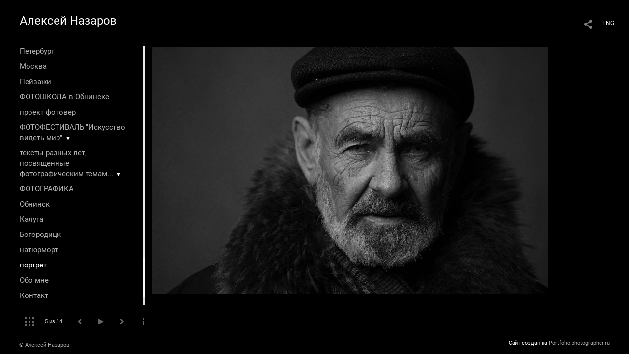

--- FILE ---
content_type: text/html; charset=UTF-8
request_url: https://fotover.ru/portret?pic=52288
body_size: 13455
content:
<!DOCTYPE HTML PUBLIC '-//W3C//DTD HTML 4.01 Transitional//EN' 'http://www.w3.org/TR/html4/loose.dtd'>
<html xmlns='http://www.w3.org/1999/xhtml' lang='ru' xml:lang='ru'>
<head>
	<title>фотограф алексей назаров. портрет. Юрий Масюков, забытый политик эпохи перестройки</title>
	
	<meta name='Keywords' content='Yuri Maslyukov' />
	<meta name='Description' content='фотограф алексей назаров. портрет. Юрий Масюков, забытый политик эпохи перестройки. ' />
	<meta http-equiv="content-type" content="text/html; charset=utf-8" />
	<meta name='viewport' content='width=1204' />
	<meta name = 'format-detection' content = 'telephone=no'>
	
	
		<meta property='og:type' content='article'>
		<meta property='og:title' content='фотограф алексей назаров. портрет. Юрий Масюков, забытый политик эпохи перестройки'>
		<meta property='og:description' content='фотограф алексей назаров. портрет. Юрий Масюков, забытый политик эпохи перестройки. '>
		<meta property='og:url' content='https://fotover.ru/portret?pic=52288&play=5744'>
		<meta property='og:image' content='/static/upload/portfolio/pics/pictures/52/52288.jpg' />
		<meta property='og:image:width' content='1600' />
		<meta property='og:image:height' content='998' />
		

<!-- Global Site Tag (gtag.js) - Google Analytics -->
<script async src='https://www.googletagmanager.com/gtag/js?id=UA-122657405-1'></script>
<script>
  window.dataLayer = window.dataLayer || [];
  function gtag(){dataLayer.push(arguments);}
  gtag('js', new Date());
  gtag('config', 'UA-122657405-1');
</script>
<!-- Yandex.Metrika counter -->
<script type='text/javascript' >
   (function(m,e,t,r,i,k,a){m[i]=m[i]||function(){(m[i].a=m[i].a||[]).push(arguments)};
   m[i].l=1*new Date();
   for (var j = 0; j < document.scripts.length; j++) {if (document.scripts[j].src === r) { return; }}
   k=e.createElement(t),a=e.getElementsByTagName(t)[0],k.async=1,k.src=r,a.parentNode.insertBefore(k,a)})
   (window, document, 'script', 'https://mc.yandex.ru/metrika/tag.js', 'ym');

   ym(49713445, 'init', {
        clickmap:true,
        trackLinks:true,
        accurateTrackBounce:true
   });
</script>
<noscript><div><img src='https://mc.yandex.ru/watch/49713445' style='position:absolute; left:-9999px;' alt='' /></div></noscript>
<!-- /Yandex.Metrika counter -->

<link REL=STYLESHEET TYPE=text/css href='/static/design/css/reset.css' />
<link REL=STYLESHEET TYPE=text/css href='/static/design/css/portfolio/common.css?rnd=163' />
<link REL=STYLESHEET TYPE=text/css href='/static/design/css/portfolio/computer.css?rnd=163' />



<style>
	@font-face {
	    font-family: Roboto;
	    src: 	url('/static/design/Fonts/Sanserif/Roboto/Roboto-Regular.ttf') format('truetype');
	}
	@font-face {
	    font-family: Roboto;
	    font-style: italic;
	    src: 	url('/static/design/Fonts/Sanserif/Roboto/Roboto-Italic.ttf') format('truetype');
	}
	@font-face {
	    font-family: Roboto;
	    font-weight: bold;
	    src: 	url('/static/design/Fonts/Sanserif/Roboto/Roboto-Bold.ttf') format('truetype');
	}
	@font-face {
	    font-family: Roboto;
	    font-weight: bold; 
	    font-style: italic;
	    src: 	url('/static/design/Fonts/Sanserif/Roboto/Roboto-BoldItalic.ttf') format('truetype');
	}
	/*titlefontfamily=Roboto*/
	@font-face {
	    font-family: Roboto;
	    src: 	url('/static/design/Fonts/Sanserif/Roboto/Roboto-Regular.ttf') format('truetype');
	}
	body{
		font-family: Roboto;
	}
	strong, b {
		font-family: Roboto;
		font-weight: bold;
	}
	em, i {
		font-family: Roboto;
		font-style: italic;
	}
	
	header div.title, header div.title a, header div.title span, 
	.menu div.title, .menu div.title a,
	h1.header a.home{
		font-family: Roboto;font-size: 24px; line-height: 1em; color: #FFFFFF;
	}
	h1,
	/*.folderItemsList > div.folder > div.title,*/
	.content > .page h1,
	.content .blog .entryContent h1,
	.content .blog .header h1,
	.content .blog h1,
	.content h1:not(.header),
	.description  h1,
	.content .galleryTitle
{
		font-size: 32px; line-height: 1em; color: #FFFFFF;
	}
	.folderItemsList > div > a.title span{
		font-size: 32px; line-height: 1em; 
	}
	/* h2CSS */
	/*.itemItemsList .scroller > div > a.title span,*/
	.instaWidget .title,
	.blogAnonses .blog > .title,
	.content .blog .waterfall-container .title,
	.description h2,
	h2{
		font-size: 24px; line-height: normal; color: #FFFFFF;
	}
	.blogAnonses .blogItemsList > .item .title {
		font-size: 24px; line-height: normal; color: #FFFFFF;
		font-size: 18px; line-height: 1em;
	}
	
	.itemItemsList .scroller > div > a.title span,
	.instaWidget .title,
	.blogAnonses .blog > .title,
	.content .blog .waterfall-container .title,
	.description h3{
		font-size: 18px; line-height: 1em; 
	}
	.folderContentListMagnum a .poster span{
		font-size: 24px; line-height: normal; 
	}
	body,
	.content .page .description,
	.blog .entryContent .description 
	{
		font-size: 14px; 
		line-height: 1.45;  
	}
	p{
		font-size: 14px; 
		line-height: 1.45;  
		margin: 0 0 1.45em 0;
	}
	.content .blog .header a,
	.content .blog .entryContent .date, 
	.content .blog .waterfall-container .date,
	.page .description .inlinePic .caption, 
	.blog .description .inlinePic .caption
	{
		font-size: 10.5px; line-height: 1.45;  
	}

	
	.instaWidget .title .controls .browse svg path{
		fill:#FFFFFF;
	}
	body{
		background-color: #000000;
		color: #FFFFFF;
	}
	p a, .contact .contacts a, .description a, .feedback a{
		color: #CCCCCC !important;
	}

	#footer,
	#footer a,
	.arrnav,
	.instaWidget .title a,
	.instaWidget .title span,
	.content .blog .header a,
	.content .blog .entryContent .prevnext a,
	.content .blog .waterfall-container .item a,
	.content .blog .waterfall-container .item a .title
	{
		color: #FFFFFF;
	
	}
	body.computer #footer{
		background-color: #000000;
	}

	.series_caption hr{
		border: none;
		margin: 44px auto 44px auto;
		width: 30%;
		border-top: 1px solid #FFFFFF;
		opacity: 0.7;
	}
	.series_caption blockquote,
	.series_caption blockquote p{
		font-size: 19.6px;
		line-height: 24.5px;;
	}

	.content .blog div.tagsCloud,
	.content .blog div.archive{
		background-color: #000000;
		color: #FFFFFF;
	}
	.blog div.tagsCloud .closeTagsCloud::before,
	.blog div.tagsCloud .closeTagsCloud::after,
	.blog div.archive .closeArchive::before,
	.blog div.archive .closeArchive::after{
		background-color: #FFFFFF;
	}
	.content .blog .header a.selectedMonth{
		background-color: #FFFFFF;
		color: #000000;
	}
	a:hover{
		opacity:1;
		color: #FFFFFF;
	}
	#ya_share {
		background-image: url("data:image/svg+xml;utf8,<svg xmlns='http://www.w3.org/2000/svg' width='40' height='40' viewBox='0 0 40 40' fill='none'><path fill-rule='evenodd' clip-rule='evenodd' d='M21 14C21 14.368 21.0662 14.7206 21.1875 15.0464L16.179 17.938C15.6321 17.3603 14.8582 17 14 17C12.3433 17 11 18.3431 11 20C11 21.6569 12.3433 23 14 23C14.7219 23 15.3843 22.745 15.9019 22.3201L21.0798 25.3095C21.0276 25.5312 21 25.7624 21 26C21 27.6569 22.3433 29 24 29C25.6567 29 27 27.6569 27 26C27 24.3431 25.6567 23 24 23C23.3088 23 22.6721 23.2338 22.1648 23.6266L16.9382 20.6089C16.9788 20.4123 17 20.2086 17 20C17 19.9254 16.9973 19.8514 16.9919 19.7782L22.4995 16.5984C22.9409 16.8538 23.4534 17 24 17C25.6567 17 27 15.6569 27 14C27 12.3431 25.6567 11 24 11C22.3433 11 21 12.3431 21 14Z' fill='%23FFFFFF' /></svg>");
	}
	#ya_share:hover {
		border-color: #FFFFFF;
	}
	.switch_language a{
		color: #FFFFFF;
	}
	body.whiteContentBg .switch_language a{
		color: #000000;
	}


	.page .description .inlinePic .caption, 
	.blog .description .inlinePic .caption 	
	{
		color: #FFFFFF;
		opacity: 0.8;
	}	
	.social a{
		height: 24px;
	}
	body.phone .instaWidget .title a b{
		background-image: url("data:image/svg+xml;utf8,<svg width='14' height='24' viewBox='0 0 14 24' fill='none' xmlns='http://www.w3.org/2000/svg'><path fill-rule='evenodd' clip-rule='evenodd' d='M11.2943 5H2.70567C1.21413 5 0 6.21331 0 7.70567V16.2943C0 17.7867 1.21413 19 2.70567 19H11.2943C12.7859 19 14 17.7867 14 16.2943V7.70567C14 6.21331 12.7859 5 11.2943 5ZM12.0703 6.61418L12.3798 6.61254V8.98565L10.0141 8.99306L10.0059 6.61994L12.0703 6.61418ZM5.00203 10.5628C5.44982 9.94215 6.17748 9.53551 6.9998 9.53551C7.82212 9.53551 8.54977 9.94215 8.99756 10.5628C9.28978 10.9678 9.46428 11.4633 9.46428 12C9.46428 13.3582 8.3588 14.4637 6.9998 14.4637C5.64161 14.4637 4.53613 13.3582 4.53613 12C4.53613 11.4633 4.71064 10.9678 5.00203 10.5628ZM12.6364 16.2943C12.6364 17.0343 12.0346 17.6361 11.2946 17.6361H2.70598C1.96597 17.6361 1.36426 17.0343 1.36426 16.2943V10.5628H3.45504C3.27395 11.0073 3.1727 11.4921 3.1727 12C3.1727 14.1105 4.88977 15.8284 7.00031 15.8284C9.11167 15.8284 10.8287 14.1105 10.8287 12C10.8287 11.4921 10.7259 11.0073 10.5464 10.5628H12.6364V16.2943Z' fill='%23FFFFFF'/></svg>");
		background-size: 14px 24px;
		width: 14px;
	}

	/*%23FFFFFF*/

	.social a path{
		fill: #FFFFFF;
	}
	#footer a.portfolioSubscribe:before{
		background-image: url("data:image/svg+xml;utf8,<svg width='24' height='24' viewBox='0 0 24 24' fill='none' xmlns='http://www.w3.org/2000/svg'><path fill-rule='evenodd' clip-rule='evenodd' d='M4 4H20C21.1 4 22 4.9 22 6V18C22 19.1 21.1 20 20 20H4C2.9 20 2 19.1 2 18L2.01 6C2.01 4.9 2.9 4 4 4ZM12 13L20 8V6L12 11L4 6V8L12 13Z' fill='%23FFFFFF'/></svg>");
	}
	header .blogNavButtons a.selectedMonth,
	.content .blog .header a.selectedMonth{
		background-color: #FFFFFF;
		color: #000000;
	}
	header .blogNavButtons a.selectedMonth::before,
	.content .blog .header a.selectedMonth:before {
		background-image: url("data:image/svg+xml;utf8,<svg width='24' height='24' viewBox='0 0 24 24' fill='none' xmlns='http://www.w3.org/2000/svg'><path d='M19 6.41L17.59 5L12 10.59L6.41 5L5 6.41L10.59 12L5 17.59L6.41 19L12 13.41L17.59 19L19 17.59L13.41 12L19 6.41Z' fill='%23000000'/></svg>");
	}
/* 31 Oct 2020 */
	.feedbackButton{
		background-image: url("data:image/svg+xml;utf8,<svg width='20' height='20' viewBox='0 0 20 20' fill='none' xmlns='http://www.w3.org/2000/svg'><path d='M18 0H2C0.9 0 0.0100002 0.9 0.0100002 2L0 20L4 16H18C19.1 16 20 15.1 20 14V2C20 0.9 19.1 0 18 0ZM11 12H9V10H11V12ZM11 8H9V4H11V8Z' fill='%23000000'/></svg>");
		background-size: 20px 20px;
	}


	.content .blog .header,
	.blogAnonses > .blog > .title,
	.blogAnonses .blogItemsList .item,
	.content .blog .waterfall-container .item {
		color: #FFFFFF;
	}

	.blogAnonses > .blog > .title a,
	.blogAnonses .blogItemsList .item a{ /*383*/
		color: #FFFFFF;
	}

	.blog .tagsCloudContent a,
	.blog .waterfall-container .item .tags a,
	.blog .item .tags a,
	.blog .entryContent .tags a{
		background-color: #FFFFFF;
		color: #000000;
	}
	.blog .tagsCloudContent a:hover,
	.blog .waterfall-container .item .tags a:hover,
	.blog .item .tags a:hover,
	.blog .entryContent .tags a:hover{
		background-color: #282828;
		color: #FFFFFF;
	}
	
	
	#footer a,
	.wrapper .menu ul >li >a,
	.wrapper .menu ul >li >ul >li >a{
		color: #FFFFFF;
		opacity:0.7;
	}
	.wrapper .menu ul >li.active >a{
		color: #FFFFFF;
		opacity:1;
	}
	#ya_share:hover,
	.switch_language:hover {
		border-color: #FFFFFF;
	}
	.switch_language a:hover {
		--color: #000000;
	}
	.wrapper .menu ul >li >a:hover,
	.wrapper .menu ul >li >ul >li >a:hover,
	.wrapper .menu ul >li >ul >li:not(.folder) >a.active{
		color: #FFFFFF;
		opacity:1;
	}
	.series_caption a.switcher{
		border-color: #FFFFFF;
	}
	.series_caption a.switcher:before,
	.series_caption a.switcher:after{
		background: #FFFFFF;
	}

	.arrnav span {
		opacity: 0.8;
	}
	.arrnav .nav,
	.arrnav .nav.play {
		background-position: center center !important;
		width: 38px;
		height: 38px;
		border: 1px transparent solid;
	}
	.arrnav .nav:hover{
		border: 1px #FFFFFF solid;
	}
	.arrnav .nav.thumbs{
		background-image: url("data:image/svg+xml;utf8,<svg width='40' height='40' viewBox='0 0 40 40' fill='none' xmlns='http://www.w3.org/2000/svg'><path fill-rule='evenodd' clip-rule='evenodd' d='M11 11H15V15H11V11ZM18 11H22V15H18V11ZM29 11H25V15H29V11ZM11 18H15V22H11V18ZM22 18H18V22H22V18ZM25 18H29V22H25V18ZM15 25H11V29H15V25ZM18 25H22V29H18V25ZM29 25H25V29H29V25Z' fill='%23FFFFFF'/></svg>");
	}
	.arrnav .nav.backward{
		background-image: url("data:image/svg+xml;utf8,<svg width='40' height='40' viewBox='0 0 40 40' fill='none' xmlns='http://www.w3.org/2000/svg'><path fill-rule='evenodd' clip-rule='evenodd' d='M21.6567 14L16 19.6569L21.6567 25.3137L23.6567 23.3137L20 19.6569L23.6567 16L21.6567 14Z' fill='%23FFFFFF'/></svg>");
	}
	.arrnav .nav.play{
		background-image: url("data:image/svg+xml;utf8,<svg width='40' height='40' viewBox='0 0 40 40' fill='none' xmlns='http://www.w3.org/2000/svg'><path fill-rule='evenodd' clip-rule='evenodd' d='M18 15H15V25H18V15ZM24 15H21V25H24V15Z' fill='%23FFFFFF'/></svg>");
	}
	.arrnav .nav.play.pause{
		background-image: url("data:image/svg+xml;utf8,<svg width='40' height='40' viewBox='0 0 40 40' fill='none' xmlns='http://www.w3.org/2000/svg'><path d='M26 20.0001L15 26V14L26 20.0001Z' fill='%23FFFFFF'/></svg>");
	}
	.arrnav .nav.forward{
		background-image: url("data:image/svg+xml;utf8,<svg width='40' height='40' viewBox='0 0 40 40' fill='none' xmlns='http://www.w3.org/2000/svg'><path fill-rule='evenodd' clip-rule='evenodd' d='M16.3433 16L20 19.6569L16.3433 23.3137L18.3433 25.3137L24 19.6569L18.3433 14L16.3433 16Z' fill='%23FFFFFF'/></svg>");
	}
	.arrnav .nav.info{
		background-image: url("data:image/svg+xml;utf8,<svg width='40' height='40' viewBox='0 0 40 40' fill='none' xmlns='http://www.w3.org/2000/svg'><path fill-rule='evenodd' clip-rule='evenodd' d='M22 13H19V16H22V13ZM22 18H19V28H22V18Z' fill='%23FFFFFF'/></svg>");
	}
	.arrnav .nav.info.show{
		border: 1px #FFFFFF solid;
	}
	.series_caption{
		background-color: rgba(76.5, 76.5, 76.5);
		color: #FFFFFF;
	}
	.series_caption a{
		color: #FFFFFF;
	}
	
	.slidetabs div.item > .caption .info{
		background-color: rgba(76.5, 76.5, 76.5, 0.9);
		color: #FFFFFF;
	}
	.slidetabs div.item > .caption .info a{
		color: #FFFFFF;
	}

</style>
		<link rel='stylesheet' href='/static/design/css/atelier-cave-light.css'>
		<script src='//cdnjs.cloudflare.com/ajax/libs/highlight.js/11.6.0/highlight.min.js'></script>
		<script>hljs.initHighlightingOnLoad();</script>
	
</head>
<body class='computer  magnum variant2 gallery'>
<a class='scrolltotop' href='#'></a>
<div id='all'>
	<div class='wrapper'>
		<div class='menu'>
			<div class=title><a class=home href=https://fotover.ru>Алексей Назаров</a></div>
			<div class='ScrollPane'>
				<ul>
		<li class='gallery  '>
		<a href=https://fotover.ru/peterburg>Петербург</a>
		
	</li><li class='gallery  '>
		<a href=https://fotover.ru/moskva>Москва</a>
		
	</li><li class='gallery  '>
		<a href=https://fotover.ru/peyzazhi>Пейзажи</a>
		
	</li><li class='page  '>
		<a href=https://fotover.ru/fotoshkola-v-obninske>ФОТОШКОЛА в Обнинске</a>
		
	</li><li class='page  '>
		<a href=https://fotover.ru/proekt-fotover>проект фотовер</a>
		
	</li><li class='folder  '>
		<a href=https://fotover.ru/fotofestival-iskusstvo-videt-mir>ФОТОФЕСТИВАЛЬ "Искусство видеть мир"</a><span>&#9660;</span>
		<ul class=' '>
			<li class='page '>
				<a class='' href=https://fotover.ru/iskusstvovidetmir>ФЕСТИВАЛЬ «ИСКУССТВО ВИДЕТЬ МИР» ИЗНУТРИ: ЗАМЕТКИ ОРГАНИЗАТОРА</a>
				
			</li></ul>
	</li><li class='folder  '>
		<a href=https://fotover.ru/teksty>тексты разных лет, посвященные фотографическим темам...</a><span>&#9660;</span>
		<ul class=' '>
			<li class='page '>
				<a class='' href=https://fotover.ru?item=6129>Россия - Германия. Взгляд в Париж 1937 года.</a>
				
			</li>

			<li class='page '>
				<a class='' href=https://fotover.ru/imperiya-nanosit-udar>Империя наносит удар!</a>
				
			</li>

			<li class='page '>
				<a class='' href=https://fotover.ru/mayakovskiy-chudesa-sluchayutsya>Маяковский. Чудеса случаются.</a>
				
			</li>

			<li class='page '>
				<a class='' href=https://fotover.ru/urka>Юрка</a>
				
			</li>

			<li class='page '>
				<a class='' href=https://fotover.ru/chudo-rozhdeniya>чудо рождения</a>
				
			</li>

			<li class='page '>
				<a class='' href=https://fotover.ru/park-zaryade>Парк "Зарядье"</a>
				
			</li>

			<li class='page '>
				<a class='' href=https://fotover.ru/kolya>Коля</a>
				
			</li>

			<li class='page '>
				<a class='' href=https://fotover.ru/valeriy-prokoshin>Валерий Прокошин</a>
				
			</li>

			<li class='page '>
				<a class='' href=https://fotover.ru/bogorodick>Богородицк</a>
				
			</li>

			<li class='page '>
				<a class='' href=https://fotover.ru/parizh-na-manezhke>Париж на "Манежке"</a>
				
			</li>

			<li class='page '>
				<a class='' href=https://fotover.ru?item=5756>Дети с хорошей выдержкой</a>
				
			</li>

			<li class='page '>
				<a class='' href=https://fotover.ru/anatoliy-kulakov-klassik-zhivshiy-ryadom>Анатолий Кулаков «Классик, живший рядом…»</a>
				
			</li></ul>
	</li><li class='gallery  '>
		<a href=https://fotover.ru/fotografika>ФОТОГРАФИКА</a>
		
	</li><li class='gallery  '>
		<a href=https://fotover.ru/obninsk>Обнинск</a>
		
	</li><li class='gallery  '>
		<a href=https://fotover.ru/kaluga>Калуга</a>
		
	</li><li class='gallery  '>
		<a href=https://fotover.ru/bogorod>Богородицк</a>
		
	</li><li class='gallery  '>
		<a href=https://fotover.ru/natyurmort>натюрморт</a>
		
	</li><li class='gallery active '>
		<a href=https://fotover.ru/portret>портрет</a>
		
	</li><li class='bio  '>
		<a href=https://fotover.ru/about-me>Обо мне</a>
		
	</li><li class='contact  '>
		<a href=https://fotover.ru/contact>Контакт</a>
		
	</li><li class=social><a class=fb href='https://www.facebook.com/diggraf' target=_blank><svg width='7'  height='24' viewBox='0 0 7 24' fill='none' xmlns='http://www.w3.org/2000/svg'><path d='M0 0H7V24H0V0Z' fill='white' fill-opacity='0.01'/><path fill-rule='evenodd' clip-rule='evenodd' d='M4.65481 19H1.55097V11.9991H0V9.58685H1.55097V8.1386C1.55097 6.17079 2.42627 5 4.91465 5H6.98578V7.41315H5.69132C4.72262 7.41315 4.65861 7.75025 4.65861 8.37939L4.65434 9.58685H7L6.72546 11.9991H4.65434V19H4.65481Z' fill='#4F4F4F'/></svg></a><a class=vk href='https://vk.com/nazarov_al' target=_blank><svg width='16' height='24' viewBox='0 0 16 10' fill='none' xmlns='http://www.w3.org/2000/svg'><path fill-rule='evenodd' clip-rule='evenodd' d='M8.78466 9.9582C8.78466 9.9582 9.07343 9.92305 9.22133 9.74902C9.35672 9.58956 9.35202 9.28864 9.35202 9.28864C9.35202 9.28864 9.33402 7.88349 9.92955 7.67602C10.5165 7.47197 11.2701 9.03487 12.0699 9.63585C12.674 10.0902 13.1326 9.99078 13.1326 9.99078L15.2697 9.9582C15.2697 9.9582 16.3872 9.88276 15.8574 8.91999C15.8136 8.84111 15.5483 8.20756 14.2688 6.90614C12.9283 5.54386 13.1083 5.76419 14.722 3.40742C15.7048 1.97227 16.0977 1.09609 15.9748 0.721437C15.8582 0.363077 15.1351 0.458239 15.1351 0.458239L12.7296 0.474528C12.7296 0.474528 12.5511 0.447951 12.4189 0.534541C12.2898 0.619416 12.206 0.817456 12.206 0.817456C12.206 0.817456 11.8257 1.92769 11.3178 2.87245C10.2465 4.86486 9.81843 4.97031 9.64313 4.84686C9.23542 4.55794 9.33715 3.68776 9.33715 3.06964C9.33715 1.13809 9.60479 0.333071 8.81675 0.124742C8.55537 0.0552989 8.36286 0.00986093 7.69377 0.00214504C6.83531 -0.00728548 6.10909 0.00557433 5.69746 0.225906C5.42357 0.372507 5.21228 0.700004 5.3414 0.718865C5.50026 0.742012 5.86024 0.825172 6.05118 1.1098C6.29769 1.47759 6.28908 2.30233 6.28908 2.30233C6.28908 2.30233 6.43072 4.57595 5.95806 4.85801C5.63408 5.05176 5.18958 4.65654 4.23407 2.84845C3.74497 1.92254 3.37561 0.898902 3.37561 0.898902C3.37561 0.898902 3.30439 0.707719 3.17683 0.604841C3.02267 0.48053 2.80747 0.44195 2.80747 0.44195L0.521607 0.458239C0.521607 0.458239 0.178063 0.468527 0.0520703 0.632275C-0.0598359 0.777162 0.0434621 1.07808 0.0434621 1.07808C0.0434621 1.07808 1.83318 5.6656 3.86001 7.97779C5.71859 10.0971 7.82837 9.9582 7.82837 9.9582H8.78466Z' fill='#4F4F4F'/></svg></a><a class=yt href='https://www.youtube.com/channel/UCisGi6IxmFNaElE5z1WR_zw?view_as=subscriber' target=_blank><svg width='14' height='24' viewBox='0 0 14 10' fill='none' xmlns='http://www.w3.org/2000/svg'><path fill-rule='evenodd' clip-rule='evenodd' d='M14 7.54584V2.45416C14 2.45416 14 0 11.415 0H2.58408C2.58408 0 0 0 0 2.45416V7.54584C0 7.54584 0 10 2.58408 10H11.415C11.415 10 14 10 14 7.54584ZM10.4126 5.00712L5.50195 7.74512V2.26827L10.4126 5.00712Z' fill='#4F4F4F'/></svg></a></li></ul>
			</div>
			
	<div class='slidetabsNavigation'>
		<div class='arrnav'>
			<a class='nav thumbs' href='/portret?show=thumbs'></a>
			<span><b class='currentpicnum'>5</b> из <b>14</b> </span>
			<a class='nav prev backward'></a>
			<a class='nav play pause'></a>
			<a class='nav next forward'></a>
			<a class='nav info'></a>
		</div>
	</div>
		</div>
		<div class='content'>
			<div class='header_buttons'>
				
				<!-- yashare_block: -->
				<div id='ya_share' class='ya-share2'></div>
				
<div class=switch_language>
	<span>RUS</span><a class=l1 href=https://fotover.ru/portret?pic=52288&lang=eng title='in English'>ENG</a>
		
</div>
			</div>
			

<div class='slidetabs'>
	<div class='navigation'>
		<div class='lupa'></div>
		
	<div class='browse backward'></div>
	<div class='browse forward'></div>
	</div>
	<div id='cycle-slideshow' 
		data-cycle-speed='500' 
		data-cycle-manual-speed='500' 		
		data-cycle-timeout: '3000'
>
		
	<div rel=1 id=item52284 class='item withcaption photo loading' data-src='/static/upload/portfolio/pics/pictures/52/52284.jpg'>
		<picture data-sources="&lt;source media='(max-width: 900px)' sizes='100vw' srcset='/static/upload/portfolio/pics/pictures/52/52284.jpg'&gt;
	&lt;source media='(max-width: 1365px)' sizes='100vw' srcset='/static/upload/portfolio/pics/pictures/52/52284.jpg'&gt;
	&lt;source media='(max-width: 1920px)' sizes='100vw' srcset='/static/upload/portfolio/pics/pictures/52/52284.jpg'&gt;
	&lt;source media='(min-width: 1920px)' sizes='100vw' srcset='/static/upload/portfolio/pics/pictures/52/52284.jpg'&gt;" >
			<img data-src='/static/upload/portfolio/pics/pictures/52/52284.jpg' src='/static/upload/portfolio/pics/300/52/52284.jpg' style='max-width: 960px; margin: auto;' alt='полярник Сергей Коноплёв' title='фотограф алексей назаров. портрет. полярник Сергей Коноплёв'>
		</picture>
		<div class=caption>
			<div class=info>
				<div class=name>полярник Сергей Коноплёв</div>
				<div class=description>полярник Сергей Коноплёв</div>
				<!--<a class=close></a>-->
			</div>
		</div>
	</div>
	<div rel=2 id=item52283 class='item withcaption photo loading' data-src='/static/upload/portfolio/pics/pictures/52/52283.jpg'>
		<picture data-sources="&lt;source media='(max-width: 900px)' sizes='100vw' srcset='/static/upload/portfolio/pics/pictures/52/52283.jpg'&gt;
	&lt;source media='(max-width: 1365px)' sizes='100vw' srcset='/static/upload/portfolio/pics/pictures/52/52283.jpg'&gt;
	&lt;source media='(max-width: 1920px)' sizes='100vw' srcset='/static/upload/portfolio/pics/pictures/52/52283.jpg'&gt;
	&lt;source media='(min-width: 1920px)' sizes='100vw' srcset='/static/upload/portfolio/pics/pictures/52/52283.jpg'&gt;" >
			<img data-src='/static/upload/portfolio/pics/pictures/52/52283.jpg' src='/static/upload/portfolio/pics/300/52/52283.jpg' style='max-width: 960px; margin: auto;' alt='Юрий Алексеевич Казанский
Физик
Советский и российский физик, организатор образования, педагог, общественный и политический деятель. Доктор физико-математических наук, профессор. Научный руководитель физического пуска первого в мире и единственного действующего промышленного реактора на быстрых нейтронах БН-600 на Белоярской АЭС. Ректор Обнинского института атомной энергетики. Председатель Обнинского городского Собрания. Заслуженный деятель науки и техники Российской Федерации. Почётный гражданин города Обнинска.' title='фотограф алексей назаров. портрет. профессор Юрий Алексеевич Казанский'>
		</picture>
		<div class=caption>
			<div class=info>
				<div class=name>профессор Юрий Алексеевич Казанский</div>
				<div class=description>Юрий Алексеевич Казанский
Физик
Советский и российский физик, организатор образования, педагог, общественный и политический деятель. Доктор физико-математических наук, профессор. Научный руководитель физического пуска первого в мире и единственного действующего промышленного реактора на быстрых нейтронах БН-600 на Белоярской АЭС. Ректор Обнинского института атомной энергетики. Председатель Обнинского городского Собрания. Заслуженный деятель науки и техники Российской Федерации. Почётный гражданин города Обнинска.</div>
				<!--<a class=close></a>-->
			</div>
		</div>
	</div>
	<div rel=3 id=item52286 class='item withcaption photo loading' data-src='/static/upload/portfolio/pics/pictures/52/52286.jpg'>
		<picture data-sources="&lt;source media='(max-width: 900px)' sizes='100vw' srcset='/static/upload/portfolio/pics/pictures/52/52286.jpg'&gt;
	&lt;source media='(max-width: 1365px)' sizes='100vw' srcset='/static/upload/portfolio/pics/pictures/52/52286.jpg'&gt;
	&lt;source media='(max-width: 1920px)' sizes='100vw' srcset='/static/upload/portfolio/pics/pictures/52/52286.jpg'&gt;
	&lt;source media='(min-width: 1920px)' sizes='100vw' srcset='/static/upload/portfolio/pics/pictures/52/52286.jpg'&gt;" >
			<img data-src='/static/upload/portfolio/pics/pictures/52/52286.jpg' src='/static/upload/portfolio/pics/300/52/52286.jpg' style='max-width: 1299px; margin: auto;' alt='' title='фотограф алексей назаров. портрет. учёный Алексей Хабенко'>
		</picture>
		<div class=caption>
			<div class=info>
				<div class=name>учёный Алексей Хабенко</div>
				
				<!--<a class=close></a>-->
			</div>
		</div>
	</div>
	<div rel=4 id=item52285 class='item withcaption photo loading' data-src='/static/upload/portfolio/pics/pictures/52/52285.jpg'>
		<picture data-sources="&lt;source media='(max-width: 900px)' sizes='100vw' srcset='/static/upload/portfolio/pics/pictures/52/52285.jpg'&gt;
	&lt;source media='(max-width: 1365px)' sizes='100vw' srcset='/static/upload/portfolio/pics/pictures/52/52285.jpg'&gt;
	&lt;source media='(max-width: 1920px)' sizes='100vw' srcset='/static/upload/portfolio/pics/pictures/52/52285.jpg'&gt;
	&lt;source media='(min-width: 1920px)' sizes='100vw' srcset='/static/upload/portfolio/pics/pictures/52/52285.jpg'&gt;" >
			<img data-src='/static/upload/portfolio/pics/pictures/52/52285.jpg' src='/static/upload/portfolio/pics/300/52/52285.jpg' style='max-width: 640px; margin: auto;' alt='Профессор Троянов М. Ф. 
Непосредственный участник разработок, пусков и освоения быстрых реакторов БОР-60, БН-350, БН-600, проектирования БН-800 и БН-1600.' title='фотограф алексей назаров. портрет. Профессор Троянов Михаил Федотович'>
		</picture>
		<div class=caption>
			<div class=info>
				<div class=name>Профессор Троянов Михаил Федотович</div>
				<div class=description>Профессор Троянов М. Ф. 
Непосредственный участник разработок, пусков и освоения быстрых реакторов БОР-60, БН-350, БН-600, проектирования БН-800 и БН-1600.</div>
				<!--<a class=close></a>-->
			</div>
		</div>
	</div>
	<div rel=5 id=item52288 class='item withcaption photo loading' data-src='/static/upload/portfolio/pics/big/52/52288.jpg'>
		<picture data-sources="&lt;source media='(max-width: 900px)' sizes='100vw' srcset='/static/upload/portfolio/pics/pictures/52/52288.jpg'&gt;
	&lt;source media='(max-width: 1365px)' sizes='100vw' srcset='/static/upload/portfolio/pics/pictures/52/52288.jpg'&gt;
	&lt;source media='(max-width: 1920px)' sizes='100vw' srcset='/static/upload/portfolio/pics/big/52/52288.jpg'&gt;
	&lt;source media='(min-width: 1920px)' sizes='100vw' srcset='/static/upload/portfolio/pics/big/52/52288.jpg'&gt;" >
			<img data-src='/static/upload/portfolio/pics/pictures/52/52288.jpg' src='/static/upload/portfolio/pics/300/52/52288.jpg' style='max-width: 2000px; margin: auto;' alt='' title='фотограф алексей назаров. портрет. Юрий Масюков, забытый политик эпохи перестройки'>
		</picture>
		<div class=caption>
			<div class=info>
				<div class=name>Юрий Масюков, забытый политик эпохи перестройки</div>
				
				<!--<a class=close></a>-->
			</div>
		</div>
	</div>
	<div rel=6 id=item52289 class='item withcaption photo loading' data-src='/static/upload/portfolio/pics/big/52/52289.jpg'>
		<picture data-sources="&lt;source media='(max-width: 900px)' sizes='100vw' srcset='/static/upload/portfolio/pics/pictures/52/52289.jpg'&gt;
	&lt;source media='(max-width: 1365px)' sizes='100vw' srcset='/static/upload/portfolio/pics/pictures/52/52289.jpg'&gt;
	&lt;source media='(max-width: 1920px)' sizes='100vw' srcset='/static/upload/portfolio/pics/big/52/52289.jpg'&gt;
	&lt;source media='(min-width: 1920px)' sizes='100vw' srcset='/static/upload/portfolio/pics/big/52/52289.jpg'&gt;" >
			<img data-src='/static/upload/portfolio/pics/pictures/52/52289.jpg' src='/static/upload/portfolio/pics/300/52/52289.jpg' style='max-width: 1500px; margin: auto;' alt='' title='фотограф алексей назаров. портрет. рабочий Андрей Алтухов'>
		</picture>
		<div class=caption>
			<div class=info>
				<div class=name>рабочий Андрей Алтухов</div>
				
				<!--<a class=close></a>-->
			</div>
		</div>
	</div>
	<div rel=7 id=item52292 class='item withcaption photo loading' data-src='/static/upload/portfolio/pics/pictures/52/52292.jpg'>
		<picture data-sources="&lt;source media='(max-width: 900px)' sizes='100vw' srcset='/static/upload/portfolio/pics/pictures/52/52292.jpg'&gt;
	&lt;source media='(max-width: 1365px)' sizes='100vw' srcset='/static/upload/portfolio/pics/pictures/52/52292.jpg'&gt;
	&lt;source media='(max-width: 1920px)' sizes='100vw' srcset='/static/upload/portfolio/pics/pictures/52/52292.jpg'&gt;
	&lt;source media='(min-width: 1920px)' sizes='100vw' srcset='/static/upload/portfolio/pics/pictures/52/52292.jpg'&gt;" >
			<img data-src='/static/upload/portfolio/pics/pictures/52/52292.jpg' src='/static/upload/portfolio/pics/300/52/52292.jpg' style='max-width: 640px; margin: auto;' alt='' title='фотограф алексей назаров. портрет. фотограф Владимир Сёмин'>
		</picture>
		<div class=caption>
			<div class=info>
				<div class=name>фотограф Владимир Сёмин</div>
				
				<!--<a class=close></a>-->
			</div>
		</div>
	</div>
	<div rel=8 id=item52290 class='item withcaption photo loading' data-src='/static/upload/portfolio/pics/big/52/52290.jpg'>
		<picture data-sources="&lt;source media='(max-width: 900px)' sizes='100vw' srcset='/static/upload/portfolio/pics/pictures/52/52290.jpg'&gt;
	&lt;source media='(max-width: 1365px)' sizes='100vw' srcset='/static/upload/portfolio/pics/pictures/52/52290.jpg'&gt;
	&lt;source media='(max-width: 1920px)' sizes='100vw' srcset='/static/upload/portfolio/pics/big/52/52290.jpg'&gt;
	&lt;source media='(min-width: 1920px)' sizes='100vw' srcset='/static/upload/portfolio/pics/big/52/52290.jpg'&gt;" >
			<img data-src='/static/upload/portfolio/pics/pictures/52/52290.jpg' src='/static/upload/portfolio/pics/300/52/52290.jpg' style='max-width: 2000px; margin: auto;' alt='' title='фотограф алексей назаров. портрет. журналист Александр Пятибратов'>
		</picture>
		<div class=caption>
			<div class=info>
				<div class=name>журналист Александр Пятибратов</div>
				
				<!--<a class=close></a>-->
			</div>
		</div>
	</div>
	<div rel=9 id=item52291 class='item withcaption photo loading' data-src='/static/upload/portfolio/pics/pictures/52/52291.jpg'>
		<picture data-sources="&lt;source media='(max-width: 900px)' sizes='100vw' srcset='/static/upload/portfolio/pics/pictures/52/52291.jpg'&gt;
	&lt;source media='(max-width: 1365px)' sizes='100vw' srcset='/static/upload/portfolio/pics/pictures/52/52291.jpg'&gt;
	&lt;source media='(max-width: 1920px)' sizes='100vw' srcset='/static/upload/portfolio/pics/pictures/52/52291.jpg'&gt;
	&lt;source media='(min-width: 1920px)' sizes='100vw' srcset='/static/upload/portfolio/pics/pictures/52/52291.jpg'&gt;" >
			<img data-src='/static/upload/portfolio/pics/pictures/52/52291.jpg' src='/static/upload/portfolio/pics/300/52/52291.jpg' style='max-width: 960px; margin: auto;' alt='' title='фотограф алексей назаров. портрет. предприниматель Андрей Шечков'>
		</picture>
		<div class=caption>
			<div class=info>
				<div class=name>предприниматель Андрей Шечков</div>
				
				<!--<a class=close></a>-->
			</div>
		</div>
	</div>
	<div rel=10 id=item52293 class='item withcaption photo loading' data-src='/static/upload/portfolio/pics/pictures/52/52293.jpg'>
		<picture data-sources="&lt;source media='(max-width: 900px)' sizes='100vw' srcset='/static/upload/portfolio/pics/pictures/52/52293.jpg'&gt;
	&lt;source media='(max-width: 1365px)' sizes='100vw' srcset='/static/upload/portfolio/pics/pictures/52/52293.jpg'&gt;
	&lt;source media='(max-width: 1920px)' sizes='100vw' srcset='/static/upload/portfolio/pics/pictures/52/52293.jpg'&gt;
	&lt;source media='(min-width: 1920px)' sizes='100vw' srcset='/static/upload/portfolio/pics/pictures/52/52293.jpg'&gt;" >
			<img data-src='/static/upload/portfolio/pics/pictures/52/52293.jpg' src='/static/upload/portfolio/pics/300/52/52293.jpg' style='max-width: 794px; margin: auto;' alt='' title='фотограф алексей назаров. портрет. мыслитель Георгий Колосов'>
		</picture>
		<div class=caption>
			<div class=info>
				<div class=name>мыслитель Георгий Колосов</div>
				
				<!--<a class=close></a>-->
			</div>
		</div>
	</div>
	<div rel=11 id=item52287 class='item withcaption photo loading' data-src='/static/upload/portfolio/pics/pictures/52/52287.jpg'>
		<picture data-sources="&lt;source media='(max-width: 900px)' sizes='100vw' srcset='/static/upload/portfolio/pics/pictures/52/52287.jpg'&gt;
	&lt;source media='(max-width: 1365px)' sizes='100vw' srcset='/static/upload/portfolio/pics/pictures/52/52287.jpg'&gt;
	&lt;source media='(max-width: 1920px)' sizes='100vw' srcset='/static/upload/portfolio/pics/pictures/52/52287.jpg'&gt;
	&lt;source media='(min-width: 1920px)' sizes='100vw' srcset='/static/upload/portfolio/pics/pictures/52/52287.jpg'&gt;" >
			<img data-src='/static/upload/portfolio/pics/pictures/52/52287.jpg' src='/static/upload/portfolio/pics/300/52/52287.jpg' style='max-width: 1500px; margin: auto;' alt='' title='фотограф алексей назаров. портрет. дизайнер Андрей Романов'>
		</picture>
		<div class=caption>
			<div class=info>
				<div class=name>дизайнер Андрей Романов</div>
				
				<!--<a class=close></a>-->
			</div>
		</div>
	</div>
	<div rel=12 id=item52470 class='item withcaption photo loading' data-src='/static/upload/portfolio/pics/pictures/52/52470.jpg'>
		<picture data-sources="&lt;source media='(max-width: 900px)' sizes='100vw' srcset='/static/upload/portfolio/pics/pictures/52/52470.jpg'&gt;
	&lt;source media='(max-width: 1365px)' sizes='100vw' srcset='/static/upload/portfolio/pics/pictures/52/52470.jpg'&gt;
	&lt;source media='(max-width: 1920px)' sizes='100vw' srcset='/static/upload/portfolio/pics/pictures/52/52470.jpg'&gt;
	&lt;source media='(min-width: 1920px)' sizes='100vw' srcset='/static/upload/portfolio/pics/pictures/52/52470.jpg'&gt;" >
			<img data-src='/static/upload/portfolio/pics/pictures/52/52470.jpg' src='/static/upload/portfolio/pics/300/52/52470.jpg' style='max-width: 960px; margin: auto;' alt='' title='фотограф алексей назаров. портрет. Поколения'>
		</picture>
		<div class=caption>
			<div class=info>
				<div class=name>Поколения</div>
				
				<!--<a class=close></a>-->
			</div>
		</div>
	</div>
	<div rel=13 id=item52614 class='item withcaption photo loading' data-src='/static/upload/portfolio/pics/big/52/52614.jpg'>
		<picture data-sources="&lt;source media='(max-width: 900px)' sizes='100vw' srcset='/static/upload/portfolio/pics/pictures/52/52614.jpg'&gt;
	&lt;source media='(max-width: 1365px)' sizes='100vw' srcset='/static/upload/portfolio/pics/pictures/52/52614.jpg'&gt;
	&lt;source media='(max-width: 1920px)' sizes='100vw' srcset='/static/upload/portfolio/pics/big/52/52614.jpg'&gt;
	&lt;source media='(min-width: 1920px)' sizes='100vw' srcset='/static/upload/portfolio/pics/big/52/52614.jpg'&gt;" >
			<img data-src='/static/upload/portfolio/pics/pictures/52/52614.jpg' src='/static/upload/portfolio/pics/300/52/52614.jpg' style='max-width: 1500px; margin: auto;' alt='' title='фотограф алексей назаров. портрет. Джазмен Алексей Баташов, 2006 год'>
		</picture>
		<div class=caption>
			<div class=info>
				<div class=name>Джазмен Алексей Баташов, 2006 год</div>
				
				<!--<a class=close></a>-->
			</div>
		</div>
	</div>
	<div rel=14 id=item52294 class='item withcaption photo loading' data-src='/static/upload/portfolio/pics/pictures/52/52294.jpg'>
		<picture data-sources="&lt;source media='(max-width: 900px)' sizes='100vw' srcset='/static/upload/portfolio/pics/pictures/52/52294.jpg'&gt;
	&lt;source media='(max-width: 1365px)' sizes='100vw' srcset='/static/upload/portfolio/pics/pictures/52/52294.jpg'&gt;
	&lt;source media='(max-width: 1920px)' sizes='100vw' srcset='/static/upload/portfolio/pics/pictures/52/52294.jpg'&gt;
	&lt;source media='(min-width: 1920px)' sizes='100vw' srcset='/static/upload/portfolio/pics/pictures/52/52294.jpg'&gt;" >
			<img data-src='/static/upload/portfolio/pics/pictures/52/52294.jpg' src='/static/upload/portfolio/pics/300/52/52294.jpg' style='max-width: 1500px; margin: auto;' alt='' title='фотограф алексей назаров. портрет. фотограф Николай Николаевич Рахманов'>
		</picture>
		<div class=caption>
			<div class=info>
				<div class=name>фотограф Николай Николаевич Рахманов</div>
				
				<!--<a class=close></a>-->
			</div>
		</div>
	</div>
	</div>
</div>
<div class='loading'><div class='percent'></div></div>
<div class='captionInfoSwitcher'></div>

 
			<a class=closeFullscreen href=#></a>
		</div>
	</div>
</div>
	
<div id='footer'>
	<div class=right>Сайт создан на <a href='https://www.photographer.ru/portfolio/'>Portfolio.photographer.ru</a></div>
	<div class=left>
		<a href=https://fotover.ru>&copy; Алексей Назаров</a>
		<iframe class=iframer src='https://www.photographer.ru/portfolio/iframer.htm?login=aleksey-nazarov'></iframe>
	</div>
	<div class=center></div>
</div>


<div id='dbgdiv'></div>
<!-- Common overlay element -->
<div class='simple_overlay content' id='common_overlay' style='display:none;'>
	<div id=common_overlay_content><br /><br /></div>
</div>



	<script type='text/javascript' src='/static/design/js/jquery11.1.min.js'></script>
<!-- jquerytools doesn't seem to be needed here-->
	<script type='text/javascript' src='/static/design/js/patched/scrollable.js'></script>


<script type=text/javascript>
var htmlrootpath='';
var language='';


var user_agent='browser';


</script>
<script type='text/javascript' src='/static/design/js/jquery.mousewheel.js'></script>
<script type='text/javascript' src='/static/design/js/portfolio/common.js?rnd=61'></script>
<script type='text/javascript' src='/static/design/js/jquery.jscrollpane.min.js'></script>
<script type='text/javascript' src='/static/design/js/portfolio/computer.js?rnd=61'></script>


<script type='text/javascript'>
		var htmlrootpath='';
		
//			var ServerName = window.location.hostname.replace('.ru', '').replace('.com', '').split('.').pop();
//			if(ServerName!='photographer') window.location='htt' + 'p://www.phot' + 'ographer.ru';
		
	</script><script>
	var user_pro=parseInt('');
</script>

<script type='text/javascript' src='/static/design/js/nonstop/jquery.touchwipe.1.1.1.js?rnd=4'></script>
<script type='text/javascript' src='/static/design/js/jquery.cycle2.min.js'></script>
<script type=text/javascript>
	var currentPic;
	var thisBaseUrl = 'https://fotover.ru/portret';
	
var ratios = {};var widths = {};var heights = {}; var picIds = {}; var missedPics = {}; 
	
widths['item52284'] = 960;
heights['item52284'] = 640;
ratios['item52284'] = 640/960;
picIds[0] = 52284;

widths['item52283'] = 960;
heights['item52283'] = 960;
ratios['item52283'] = 960/960;
picIds[1] = 52283;

widths['item52286'] = 1299;
heights['item52286'] = 1000;
ratios['item52286'] = 1000/1299;
picIds[2] = 52286;

widths['item52285'] = 640;
heights['item52285'] = 960;
ratios['item52285'] = 960/640;
picIds[3] = 52285;

widths['item52288'] = 1600;
heights['item52288'] = 998;
ratios['item52288'] = 998/1600;
picIds[4] = 52288;

widths['item52289'] = 1421;
heights['item52289'] = 1100;
ratios['item52289'] = 1100/1421;
picIds[5] = 52289;

widths['item52292'] = 640;
heights['item52292'] = 960;
ratios['item52292'] = 960/640;
picIds[6] = 52292;

widths['item52290'] = 1600;
heights['item52290'] = 1066;
ratios['item52290'] = 1066/1600;
picIds[7] = 52290;

widths['item52291'] = 960;
heights['item52291'] = 765;
ratios['item52291'] = 765/960;
picIds[8] = 52291;

widths['item52293'] = 794;
heights['item52293'] = 960;
ratios['item52293'] = 960/794;
picIds[9] = 52293;

widths['item52287'] = 1500;
heights['item52287'] = 1000;
ratios['item52287'] = 1000/1500;
picIds[10] = 52287;

widths['item52470'] = 960;
heights['item52470'] = 837;
ratios['item52470'] = 837/960;
picIds[11] = 52470;

widths['item52614'] = 1148;
heights['item52614'] = 1100;
ratios['item52614'] = 1100/1148;
picIds[12] = 52614;

widths['item52294'] = 1500;
heights['item52294'] = 1000;
ratios['item52294'] = 1000/1500;
picIds[13] = 52294;

</script>
<style>
.kuku,
	body.hidemenu:not(.customBgColor),
	body.hidemenu:not(.customBgColor) .wrapper .content,
	body.hidemenu:not(.customBgColor) .wrapper .slidetabs {
		background-color: ;
	}
</style>

	

	<script type='text/javascript'>
		$(function() {
			var ajustSlideshowSized=0;

			function ajustSlideshowSize(){
				menuHeight=$(window).height()-90 - $('.menu div.title').height() - 40 - 40;
				$('.menu .ScrollPane').css({ height: menuHeight});
				jScrollPaneApi.reinitialise();
			};	
			$('.menu .ScrollPane').jScrollPane({
					showArrows: true
				}
			);
			var jScrollPaneApi = $('.menu .ScrollPane').data('jsp');
			
		
			

			$('.feedbackButton').attr('data-url', 'https://fotover.ru/portret?pic=52288#5').attr('data-item', '5744').attr('data-pic', '52288');
		

	var containerWidth;
	var containerHeight;
	var initialIndex=4;

	var picsnum=14;
	var picsloaded = 0;
	var playThisVideo;

	if(window.location.hash) {
		var hash = parseInt(window.location.hash.substring(1)); //Puts hash in variable, and removes the # character
		if(hash>0){
			$('.currentpicnum').html(hash);
			currentPic = picIds[hash-1];
	
			var ogurl = AddURLPar('https://fotover.ru/portret?pic=52288', 'play', '5744');
			ogurl = AddURLPar(ogurl, 'item', '');
			ogurl = AddURLPar(ogurl, 'pic', currentPic);
	
			$("meta[property='og\:url']").attr('content', ogurl);
			$('.feedbackButton').attr('data-url', ogurl).attr('data-pic', currentPic);

			var ogimage='https://fotover.ru' + $('#item'+currentPic).attr('data-src');
			YaShare.updateContent({url: ogurl, image: ogimage, description: $('#item'+currentPic+' picture img').attr('title')}) //, description: 'kuku'

			var startingSlide = hash-1;
			if( $('.item[rel='+hash+']').is('.video')){
				playThisVideo=hash;
			}
		} else {
			var startingSlide = 4;
		}
	} else {
		var startingSlide = 4;
	}

	revealPictures(startingSlide);

	function revealPictures(curSlide){
		var slides = {};
		for(i=-2; i<=2; i++){
			s=curSlide+i+1;
			if(s<1) s=picsnum+i+1;
			if(s>(picsnum)) s=s-(picsnum)+1;
			slides[i+2]=s;
		}
		revealPic(slides[2]); revealPic(slides[3]); revealPic(slides[1]); revealPic(slides[4]); revealPic(slides[0]);
	}

	$('.item picture img').on('load', function(){
		if($(this).parents('.item').is('.reveal')){
			if($(this)[0].complete){
				$(this).parents('.item').removeClass('loading').removeClass('reveal');
				ajustCaption($(this).parents('.item'));
				//console.log($('.item.loading').length)
			}
		}
	});

	function revealPic(slide){
		var tmpImgLoaded = function(item, img, src) {
			img.attr('src', src).trigger('load');
		}
		var item = $('.slidetabs .item[rel='+slide+']'); 
		if(item.is('.photo.loading') ){
			item.addClass('reveal');
			var img = item.find('img');
			var picture = item.find('picture');
			var src=img.attr('data-src');
			var sources=picture.attr('data-sources');
			if(src!=undefined){
				//console.log('reveal src=', src, ', sources=', sources, img);
	
			    var tmpImg = new Image();
		        tmpImg.onload = tmpImgLoaded(item, img, src);
				tmpImg.src = src;
	
	
				
				img.removeAttr('data-src');
				$( sources ).prependTo( picture );
				picture.removeAttr('data-sources');
			}
		}
	}



	function ajustSlideShowNavs(){
		setTimeout(function() { 
			var currentItemCaption=$('#cycle-slideshow .cycle-slide-active .caption' );
			var slidetabsHeight = $('.slidetabs').outerHeight();
			var height =slidetabsHeight;
			if(currentItemCaption.length){
				var h = currentItemCaption.outerHeight();
				var b = parseFloat(currentItemCaption.css('bottom'));
				bottom = h + b;
				height = slidetabsHeight - h -b;
			}  
			$('.slidetabs .navigation').animate({height: height})
		}, 250);
	}
$('#cycle-slideshow .cycle-slide-active .caption' ).outerHeight();

	$('#cycle-slideshow').on('cycle-post-initialize', function( event, opts ) {
		var currentItem=$('#cycle-slideshow .cycle-slide-active' );
		if(currentItem.is('.video')){
			$('.lupa').hide();
		} else {
			$('.lupa').show();
		}
		ajustSlideShowNavs()
		if(playThisVideo){
			setTimeout(function() { 
				$('.slidetabs div.item.cycle-slide-active .playButton').click();
			}, 1000);
		}
	});
	$('#cycle-slideshow').cycle({
		paused: true,
		slides: '>div.item',
		log: false,
		pagerTemplate: '',
    	fx: 'fade',
    	timeout: '3000',
    	prev: '.backward',
    	next: '.forward',
    	startingSlide: startingSlide
	});






	function getRenderedSize(cWidth, cHeight, width, height){
	  var oRatio = width / height,
	      cRatio = cWidth / cHeight;
	  return function() {
	    if (oRatio > cRatio) {
	      this.width = cWidth;
	      this.height = cWidth / oRatio;
	    } else {
	      this.width = cHeight * oRatio;
	      this.height = cHeight;
	    }      
	    return this;
	  }.call({});
	}
	function getImgSizeInfo(obj) {
		var img=obj.get(0);
		return getRenderedSize(
	                         img.width,
	                         img.height,
	                         img.naturalWidth,
	                         img.naturalHeight);
	}


	function ajustSlideshowSize(){
		console.log('ajustSlideshowSize...' );
		if($('body').is('.hidemenu')){
			containerWidth=$(window).width();
			containerHeight=$(window).height();
		} else {
			containerWidth=$('.wrapper .content').width()-125;
			console.log('containerWidth=' , containerWidth);
			containerHeight=$(window).height()-80;
			console.log('containerHeight=' , containerHeight);
		}

		menuHeight=$(window).height()-90 - $('.menu div.title').height() - 40 - 40;
		$('.slidetabs, .slidetabs>div>div.item').css({width: containerWidth, height: containerHeight});
		$('.slidetabs .navigation > div').css({height: containerHeight});
		$('.menu .ScrollPane').css({ height: menuHeight});
		
		$('.slidetabsNavigation').css({ bottom: 'auto', top: $('.menu').height()+44, position: 'absolute', 'z-index': 1000 });
		
		$('div.slidetabs  div.item').each(function(){
			ajustCaption($(this));
		})
		
		if (typeof jScrollPaneApi !== 'undefined') {
			ajustSlideshowSized=true;
			jScrollPaneApi.reinitialise();
		}
	}
	
	function ajustCaption(item){
		var itemId=item.attr('id');
		//var ratio=ratios[itemId];


		if(item.is('.photo')){
			var getImgSizes = getImgSizeInfo(item.find('picture img'));
			var cBottom=(containerHeight-getImgSizes.height)/2;
			var cLeft  =(containerWidth-getImgSizes.width)/2;
			item.find('.info').css({width: getImgSizes.width});
			//console.log('ajustCaption! width=', getImgSizes.width);
		} else {
			var playerWidth = item.find('.player').outerWidth();
			var playerHeight = item.find('.player').outerHeight();
			var browseTop=(containerHeight-playerHeight)/2;
			
			var cBottom=(containerHeight-playerHeight)/2;
			var cLeft  =(containerWidth-playerWidth)/2;
		}
		if(cBottom<0) cBottom=0;
		//console.log('cBottom=' , cBottom, ', cLeft=' , cLeft);
		item.find('.caption').css({bottom: cBottom+'px', left: cLeft+'px'});


	}

	$(window).resize(function () {
	    waitForFinalEvent(function(){
			ajustSlideshowSize();
	    }, 200, 'resizerecalc');
	});


	$( '#cycle-slideshow' ).on( 'cycle-after', function( event, opts ) {
		$('.currentpicnum').html(opts.slideNum);
		currentPic = picIds[opts.slideNum-1];
		//console.log('currentPic=', currentPic);
		revealPictures(opts.slideNum-1);
		window.location.hash='#'+(opts.slideNum);
		var currentItem=$('#cycle-slideshow .cycle-slide-active' );
		if(currentItem.is('.video')){
			$('.lupa').hide();
		} else {
			$('.lupa').show();
		}
		$('.slidetabs .item').removeClass('playing');
		$('.slidetabs').removeClass('playingVideo');

		$('.slidetabs .item .player iframe').remove();	

		var ogurl = AddURLPar('https://fotover.ru/portret?pic=52288', 'play', '5744');
		ogurl = AddURLPar(ogurl, 'item', '');
		ogurl = AddURLPar(ogurl, 'pic', currentPic);
		$("meta[property='og\:url']").attr('content', ogurl);
		var ogimage= $('#item'+currentPic).attr('data-src'); //'https://fotover.ru' +

		YaShare.updateContent({url: ogurl, image: ogimage}) //, description: 'kuku'

		var currentItemTitle=$('#item'+currentPic+' .caption .name').text();
		if(currentItemTitle!=''){
			$('.nav.info.show, .captionInfoSwitcher').show();
		}else{
			$('.nav.info.show, .captionInfoSwitcher').hide();
		}

		//var currentTitle = 'Алексей Назаров. Портфолио. ' + $('#item'+currentPic+' .caption .name').text();
		var currentTitle = $('#item'+currentPic+' picture img').attr('title');

			$("meta[property='og\:title']").attr('content', currentTitle);
		$('title').text(currentTitle);
		YaShare.updateContent({description: currentTitle});

		var currentDescription = $('#item'+currentPic+' .caption .description').text() + ' ';
			$('meta[name=Description]').attr('content', currentDescription);

		//$('.feedbackButton').attr('data-url', 'https://fotover.ru/portret?pic=52288#'+opts.slideNum).attr('data-item', '5744').attr('data-pic', currentPic);
		$('.feedbackButton').attr('data-url', ogurl).attr('data-item', '5744').attr('data-pic', currentPic);
		ajustSlideShowNavs();
	});

	$('.arrnav .nav.info, .captionInfoSwitcher').click(function(){
		$('.slidetabs .caption .info').toggleClass('show'); 
		$('.lupa').toggleClass('hidden'); //.browse, 
		$(this).toggleClass('show'); 
		return false; 
	})
	$('.arrnav .nav.info, .captionInfoSwitcher').hover(
		function(){
			$('body').addClass('showCaptionInfo'); 
		},
		function(){
			$('body').removeClass('showCaptionInfo'); 
		}
	)
	$('.slidetabs .caption .info .close').click(function(){
		$('.slidetabs  .caption .info').removeClass('show'); 
		$('.lupa').toggleClass('hidden'); 
		$('.arrnav .nav.info').removeClass('show'); 
		return false; 
	})

	
	function stopShow(){
		$('#cycle-slideshow').cycle('pause');
		$('.arrnav .nav.play').addClass('pause');
	}
	$('#ya_share').on('click', function(){
		stopShow()
	})	
	$('.arrnav .nav.play').click(function(){
		if($(this).is('.pause')){
			$('#cycle-slideshow').cycle('resume');
			$(this).removeClass('pause')
		} else {
			stopShow();
		}
		return false;
	})

	$( 'body' ).keyup(function(e) {
		//dbg(e);
	    key = e.which;
	    if (key == 37){ //left arrow key
			stopShow();
	        $('.arrnav .backward').click();
	    }
	    if (key == 39){ //right arrow key
			stopShow();
	        $('.arrnav .forward').click();
	    }
	    if (key == 32){ //space key
			if($('.arrnav .nav.play').is('.pause')){
				$('div.tabs').data('slideshow').play()
				$('.arrnav .nav.play').removeClass('pause')
			} else {
				stopShow();
			}
	    }

	});
	$('.slidetabs .browse, .slidetabs .lupa').hover(
		function() {
			$('.slidetabs').addClass('hover');
		}, function() {
			$('.slidetabs').removeClass('hover');
		}	
	);

	//http://stackoverflow.com/questions/3877027/jquery-callback-on-image-load-even-when-the-image-is-cached



$('.slidetabs > .navigation > div.lupa, .closeFullscreen').click(function(e){
	$('body').toggleClass('hidemenu');
	//останавливать слайдшоу при переходе в фулскрин
	//stopShow();
	toggleFullScreen();
	ajustSlideshowSize();
	return false;
})




$('.slidetabs div.item .playButton').click(function(){
	$(this).parent().addClass('playing');
	$('.slidetabs').addClass('playingVideo');
	var player=$(this).siblings('.player');
	$(player.attr('data-html')).attr('id', 'video').prependTo( player );
	if(player.is('.youtube')){
		if(player.is('.controls')){
			$('#video')[0].src = addParameterToURL($('#video')[0].src, 'autoplay=1&rel=0&showinfo=0');
		} else {
			$('#video')[0].src = addParameterToURL($('#video')[0].src, 'autoplay=1&rel=0&controls=0&showinfo=0');
		}
	} else {
		$('#video')[0].src = addParameterToURL($('#video')[0].src, 'autoplay=1');
	}
	return false;
})


document.addEventListener('fullscreenchange', fullscreenExitHandler);
document.addEventListener('webkitfullscreenchange', fullscreenExitHandler);
document.addEventListener('mozfullscreenchange', fullscreenExitHandler);
document.addEventListener('MSFullscreenChange', fullscreenExitHandler);

function fullscreenExitHandler() {
   if (!document.fullscreenElement && !document.webkitIsFullScreen && !document.mozFullScreen && !document.msFullscreenElement) {
		$('body').removeClass('hidemenu');
   }
}

/*
$('.slidetabs > div.lupa').click(function(){
console.log('lupa=' , lupa);
	$('body').toggleClass('hidemenu');
	//останавливать слайдшоу при переходе в фулскрин
	stopShow();
	ajustSlideshowSize();
		console.log('body = ', $('body'));
	if($('body').is('.hidemenu')){
	
		openFullscreen();
	} else {
		closeFullscreen();
	}
	return false;
})
*/
	ajustSlideshowSize();



	

	
	
	
	
			$('li.folder>a.active').parents('ul > .folder > ul').addClass('active');
			
		
			if(!ajustSlideshowSized) ajustSlideshowSize();

		});
	</script>
<!-- yashareScript: -->
<script src='https://yastatic.net/es5-shims/0.0.2/es5-shims.min.js'></script>
<script src='https://yastatic.net/share2/share.js'></script>

<script type='text/javascript'>
	var YaShare = Ya.share2('ya_share', {
		theme: {
			services: 'facebook,whatsapp,twitter,vkontakte,telegram,viber',
			lang: 'ru',
			size: 'm',
			shape: 'round',
			moreButtonType: 'short',
			curtain: true,
			limit: 0,
			bare: false,
  			forceCurtain: true
		}
	});
</script>

<script type='text/javascript' src='/static/design/js/portfolio/computerDomReady.js?rnd=61'></script>



<link REL=STYLESHEET TYPE=text/css href='/static/design/css/portfolio/jquery.jscrollpane.css' />
<link REL=STYLESHEET TYPE=text/css href='/static/design/overlay-basic.css' />



<style>
.b-share-popup__tail{
	left: 91px !important;
}
</style>
</body>
</html>